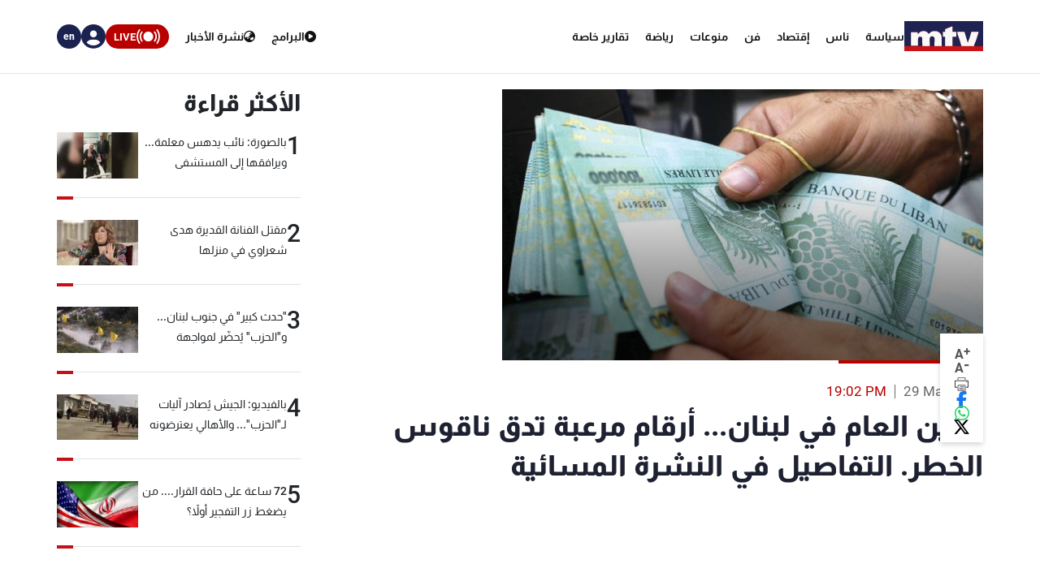

--- FILE ---
content_type: text/html; charset=utf-8
request_url: https://www.mtv.com.lb/News/Articles/912712/%D8%A7%D9%84%D8%AF%D9%8A%D9%86-%D8%A7%D9%84%D8%B9%D8%A7%D9%85-%D9%81%D9%8A-%D9%84%D8%A8%D9%86%D8%A7%D9%86-%D8%A3%D8%B1%D9%82%D8%A7%D9%85-%D9%85%D8%B1%D8%B9%D8%A8%D8%A9-%D8%AA%D8%AF%D9%82-%D9%86%D8%A7%D9%82%D9%88%D8%B3-%D8%A7%D9%84%D8%AE%D8%B7%D8%B1-%D8%A7%D9%84%D8%AA%D9%81%D8%A7%D8%B5%D9%8A%D9%84-%D9%81%D9%8A-%D8%A7%D9%84%D9%86%D8%B4%D8%B1%D8%A9-%D8%A7%D9%84%D9%85%D8%B3%D8%A7%D8%A6%D9%8A%D8%A9
body_size: 12197
content:

<!DOCTYPE html>
<html lang="en">

<head>
    <meta charset="utf-8">
    <meta content="width=device-width, initial-scale=1.0,maximum-scale=5,user-scalable=yes" name="viewport">
    <meta name="description" content="MTV Lebanon" />
    <!-- DNS prefetch and preconnect for critical resources -->
    <link rel="preconnect" href="https://imagescdn.mtv.com.lb" crossorigin>
    <link rel="preconnect" href="https://cdn.jsdelivr.net" crossorigin>
    <link rel="preconnect" href="https://unpkg.com" crossorigin>
    <link rel="preconnect" href="https://securepubads.g.doubleclick.net" crossorigin>
    <link rel="preconnect" href="https://www.googletagmanager.com" crossorigin>
    <link rel="dns-prefetch" href="https://fonts.googleapis.com">
    <link rel="dns-prefetch" href="https://connect.facebook.net">

    <link rel="canonical" href="https://www.mtv.com.lb/news/912712" />
        <link rel="amphtml" href="https://www.mtv.com.lb/amp/details/912712" />
    <meta itemprop="name" content="&#x627;&#x644;&#x62F;&#x64A;&#x646; &#x627;&#x644;&#x639;&#x627;&#x645; &#x641;&#x64A; &#x644;&#x628;&#x646;&#x627;&#x646;... &#x623;&#x631;&#x642;&#x627;&#x645; &#x645;&#x631;&#x639;&#x628;&#x629; &#x62A;&#x62F;&#x642; &#x646;&#x627;&#x642;&#x648;&#x633; &#x627;&#x644;&#x62E;&#x637;&#x631;. &#x627;&#x644;&#x62A;&#x641;&#x627;&#x635;&#x64A;&#x644; &#x641;&#x64A; &#x627;&#x644;&#x646;&#x634;&#x631;&#x629; &#x627;&#x644;&#x645;&#x633;&#x627;&#x626;&#x64A;&#x629;" />
    <meta itemprop="description" content="&#x627;&#x644;&#x62F;&#x64A;&#x646; &#x627;&#x644;&#x639;&#x627;&#x645; &#x641;&#x64A; &#x644;&#x628;&#x646;&#x627;&#x646;... &#x623;&#x631;&#x642;&#x627;&#x645; &#x645;&#x631;&#x639;&#x628;&#x629; &#x62A;&#x62F;&#x642; &#x646;&#x627;&#x642;&#x648;&#x633; &#x627;&#x644;&#x62E;&#x637;&#x631;. &#x627;&#x644;&#x62A;&#x641;&#x627;&#x635;&#x64A;&#x644; &#x641;&#x64A; &#x627;&#x644;&#x646;&#x634;&#x631;&#x629; &#x627;&#x644;&#x645;&#x633;&#x627;&#x626;&#x64A;&#x629;" />
    <meta itemprop="image" content="https://imagescdn.mtv.com.lb/articles/190329070247979~Money-Lebanese1.jpg?width=384&amp;height=216&amp;quality=70" />


    <meta property="og:url" content="https://www.mtv.com.lb/News/Articles/912712/%D8%A7%D9%84%D8%AF%D9%8A%D9%86-%D8%A7%D9%84%D8%B9%D8%A7%D9%85-%D9%81%D9%8A-%D9%84%D8%A8%D9%86%D8%A7%D9%86-%D8%A3%D8%B1%D9%82%D8%A7%D9%85-%D9%85%D8%B1%D8%B9%D8%A8%D8%A9-%D8%AA%D8%AF%D9%82-%D9%86%D8%A7%D9%82%D9%88%D8%B3-%D8%A7%D9%84%D8%AE%D8%B7%D8%B1-%D8%A7%D9%84%D8%AA%D9%81%D8%A7%D8%B5%D9%8A%D9%84-%D9%81%D9%8A-%D8%A7%D9%84%D9%86%D8%B4%D8%B1%D8%A9-%D8%A7%D9%84%D9%85%D8%B3%D8%A7%D8%A6%D9%8A%D8%A9" />
    <meta property="og:title" content="&#x627;&#x644;&#x62F;&#x64A;&#x646; &#x627;&#x644;&#x639;&#x627;&#x645; &#x641;&#x64A; &#x644;&#x628;&#x646;&#x627;&#x646;... &#x623;&#x631;&#x642;&#x627;&#x645; &#x645;&#x631;&#x639;&#x628;&#x629; &#x62A;&#x62F;&#x642; &#x646;&#x627;&#x642;&#x648;&#x633; &#x627;&#x644;&#x62E;&#x637;&#x631;. &#x627;&#x644;&#x62A;&#x641;&#x627;&#x635;&#x64A;&#x644; &#x641;&#x64A; &#x627;&#x644;&#x646;&#x634;&#x631;&#x629; &#x627;&#x644;&#x645;&#x633;&#x627;&#x626;&#x64A;&#x629;" />
    <meta property="og:description" content="&#x627;&#x644;&#x62F;&#x64A;&#x646; &#x627;&#x644;&#x639;&#x627;&#x645; &#x641;&#x64A; &#x644;&#x628;&#x646;&#x627;&#x646;... &#x623;&#x631;&#x642;&#x627;&#x645; &#x645;&#x631;&#x639;&#x628;&#x629; &#x62A;&#x62F;&#x642; &#x646;&#x627;&#x642;&#x648;&#x633; &#x627;&#x644;&#x62E;&#x637;&#x631;. &#x627;&#x644;&#x62A;&#x641;&#x627;&#x635;&#x64A;&#x644; &#x641;&#x64A; &#x627;&#x644;&#x646;&#x634;&#x631;&#x629; &#x627;&#x644;&#x645;&#x633;&#x627;&#x626;&#x64A;&#x629;" />
    <meta property="og:image" content="https://imagescdn.mtv.com.lb/articles/190329070247979~Money-Lebanese1.jpg?width=384&amp;height=216&amp;quality=70" />
    <meta property="og:image:width" content="1200" />
    <meta property="og:image:height" content="630" />
    <meta property="og:image:type" content="image/jpeg" />
    <meta property="og:site_name" content="MTV Lebanon" />
    <meta property="og:type" content="article" />

    <meta name="twitter:card" content="summary">
    <meta name="twitter:site" content="@mtvlebanonnews" />
    <meta name="twitter:title" content="&#x627;&#x644;&#x62F;&#x64A;&#x646; &#x627;&#x644;&#x639;&#x627;&#x645; &#x641;&#x64A; &#x644;&#x628;&#x646;&#x627;&#x646;... &#x623;&#x631;&#x642;&#x627;&#x645; &#x645;&#x631;&#x639;&#x628;&#x629; &#x62A;&#x62F;&#x642; &#x646;&#x627;&#x642;&#x648;&#x633; &#x627;&#x644;&#x62E;&#x637;&#x631;. &#x627;&#x644;&#x62A;&#x641;&#x627;&#x635;&#x64A;&#x644; &#x641;&#x64A; &#x627;&#x644;&#x646;&#x634;&#x631;&#x629; &#x627;&#x644;&#x645;&#x633;&#x627;&#x626;&#x64A;&#x629;">
    <meta name="twitter:description" content="&#x627;&#x644;&#x62F;&#x64A;&#x646; &#x627;&#x644;&#x639;&#x627;&#x645; &#x641;&#x64A; &#x644;&#x628;&#x646;&#x627;&#x646;... &#x623;&#x631;&#x642;&#x627;&#x645; &#x645;&#x631;&#x639;&#x628;&#x629; &#x62A;&#x62F;&#x642; &#x646;&#x627;&#x642;&#x648;&#x633; &#x627;&#x644;&#x62E;&#x637;&#x631;. &#x627;&#x644;&#x62A;&#x641;&#x627;&#x635;&#x64A;&#x644; &#x641;&#x64A; &#x627;&#x644;&#x646;&#x634;&#x631;&#x629; &#x627;&#x644;&#x645;&#x633;&#x627;&#x626;&#x64A;&#x629;">
    <meta name="twitter:image" content="https://imagescdn.mtv.com.lb/articles/190329070247979~Money-Lebanese1.jpg?width=384&amp;height=216&amp;quality=70">
    <!-- Favicons -->
    <!-- Preload Font Awesome Fonts -->
    <link rel="preload" href="/lib/fa/fonts/fa-brands-400.woff2" as="font" crossorigin />
    <link rel="preload" href="/lib/fa/fonts/fa-regular-400.woff2" as="font" crossorigin />
    <link rel="preload" href="/lib/fa/fonts/fa-solid-900.woff2" as="font" crossorigin />
    <link rel="preload" href="/lib/fa/fonts/fa-v4compatibility.woff2" as="font" crossorigin />

    <!-- Preload Google Fonts -->
    <link rel="preload" href="https://fonts.googleapis.com/css?family=Open+Sans:300,300i,400,400i,600,600i,700,700i|Jost:300,300i,400,400i,500,500i,600,600i,700,700i|Poppins:300,300i,400,400i,500,500i,600,600i,700,700i" as="style" crossorigin />

    <!-- Preload Vendor CSS Files -->

    <link rel="preload" href="https://cdn.jsdelivr.net/npm/swiper@11/swiper-bundle.min.css" as="style" crossorigin="anonymous" onload="this.rel='stylesheet'" />
    <noscript b-4fwoskzqh8>
        <link rel="stylesheet" href="https://cdn.jsdelivr.net/npm/swiper@11/swiper-bundle.min.css" crossorigin="anonymous" />
    </noscript>

    <!-- intl-tel-input -->
    <link rel="preload" href="https://cdn.jsdelivr.net/npm/intl-tel-input@19.2.15/build/css/intlTelInput.css" as="style" crossorigin="anonymous" onload="this.rel='stylesheet'" />
    <noscript b-4fwoskzqh8>
        <link rel="stylesheet" href="https://cdn.jsdelivr.net/npm/intl-tel-input@19.2.15/build/css/intlTelInput.css" crossorigin="anonymous" />
    </noscript>
    <link rel="icon" type="image/x-icon" href="/favicon.ico">

    <!-- Template Main CSS File -->
    <title>&#x627;&#x644;&#x62F;&#x64A;&#x646; &#x627;&#x644;&#x639;&#x627;&#x645; &#x641;&#x64A; &#x644;&#x628;&#x646;&#x627;&#x646;... &#x623;&#x631;&#x642;&#x627;&#x645; &#x645;&#x631;&#x639;&#x628;&#x629; &#x62A;&#x62F;&#x642; &#x646;&#x627;&#x642;&#x648;&#x633; &#x627;&#x644;&#x62E;&#x637;&#x631;. &#x627;&#x644;&#x62A;&#x641;&#x627;&#x635;&#x64A;&#x644; &#x641;&#x64A; &#x627;&#x644;&#x646;&#x634;&#x631;&#x629; &#x627;&#x644;&#x645;&#x633;&#x627;&#x626;&#x64A;&#x629; - MTV Lebanon</title>

    <!-- Critical JavaScript - Load with high priority -->
    <script async src="https://securepubads.g.doubleclick.net/tag/js/gpt.js"></script>
    <script defer src="/lib/jquery/dist/jquery.min.js"></script>

    <script defer>
        window.googletag = window.googletag || { cmd: [] };
        googletag.cmd.push(function () {
            googletag.defineSlot('/12654333/MTV_2024_Desktop_MobileSite_Leaderboard_Sticky', [[320, 100], [320, 50]], 'div-gpt-ad-1721807700888-0').addService(googletag.pubads());
            googletag.defineSlot('/12654333/MTV_2024_Desktop_Leaderboard', [[970, 90], [728, 90]], 'div-gpt-ad-1721807735725-0').addService(googletag.pubads());
            googletag.defineSlot('/12654333/MTV_2024_Desktop_MobileSite_Leaderboard', [[320, 50], [320, 100]], 'div-gpt-ad-1721808699304-0').addService(googletag.pubads());
            googletag.defineSlot('/12654333/MTV_2024_Desktop_Leaderboard2', [728, 90], 'div-gpt-ad-1721808669715-0').addService(googletag.pubads());
            googletag.defineSlot('/12654333/MTV_2024_Desktop_MPU_Floating', [300, 250], 'div-gpt-ad-1721807670347-0').addService(googletag.pubads());
            googletag.defineSlot('/12654333/MTV_2024__LIVE', [728, 90], 'div-gpt-ad-1724752775830-0').addService(googletag.pubads());
            googletag.defineSlot('/12654333/MTV_2024_Live_Mobile', [320, 50], 'div-gpt-ad-1724752860482-0').addService(googletag.pubads());
            googletag.defineSlot('/12654333/MTV_2024_Newscast_MPU', [[300, 250], [300, 600]], 'div-gpt-ad-1724752914841-0').addService(googletag.pubads());
            googletag.defineSlot('/12654333/MTV_2024_Desktop_Categories', [[300, 600], [300, 250]], 'div-gpt-ad-1727699858490-0').addService(googletag.pubads());
            googletag.defineSlot('/12654333/MTV_Schedule_MPU', [[300, 250], [300, 600]], 'div-gpt-ad-1732119251182-0').addService(googletag.pubads());
            googletag.pubads().enableSingleRequest();
            googletag.pubads().collapseEmptyDivs();
            googletag.enableServices();
        });
    </script>
    <link rel="preload" href="/bundle/styles.css?v=akW21dEzN6CIPkTiOsC8GuIbfxY" as="style" />
    <link rel="stylesheet" href="/bundle/styles.css?v=akW21dEzN6CIPkTiOsC8GuIbfxY" />
    <link rel="stylesheet" href="/bundle/vendor.css?v=uWfyBVB6PC9EIQwtwrX_Z3a8tq0" media="print" onload="this.media='all'">
    <!-- Google Tag Manager -->
    <script defer>
        (function (w, d, s, l, i) {
            w[l] = w[l] || []; w[l].push({
                'gtm.start':
                    new Date().getTime(), event: 'gtm.js'
            }); var f = d.getElementsByTagName(s)[0],
                j = d.createElement(s), dl = l != 'dataLayer' ? '&l=' + l : ''; j.async = true; j.src =
                    'https://www.googletagmanager.com/gtm.js?id=' + i + dl; f.parentNode.insertBefore(j, f);
        })(window, document, 'script', 'dataLayer', 'GTM-T5VGD2D');</script>
    <!-- End Google Tag Manager -->

    <!-- Preload critical JavaScript resources -->
    <link rel="preload" href="https://unpkg.com/vue@3/dist/vue.global.prod.js" as="script" crossorigin />
    <link rel="preload" href="https://cdn.jsdelivr.net/npm/swiper@11/swiper-bundle.min.js" as="script" crossorigin />
    
    <!-- Template Main JS File - Load video scripts only when needed -->
    <script defer src="//imasdk.googleapis.com/js/sdkloader/ima3.js"></script>

    <script defer src="/lib/videojs/video.min.js"></script>
    <script defer src="/lib/videojs/plugins/videojs-contrib-ads.min.js"></script>
    <script defer src="/lib/videojs/plugins/videojs.ima.js"></script>
    <script defer src="/lib/videojs/nuevo.min.js"></script>
    <script defer src="/lib/videojs/plugins/videojs.thumbnails.js"></script>
    <script defer src="/lib/videojs/plugins/videojs.hotkeys.min.js"></script>

    <script defer src="https://unpkg.com/vue@3/dist/vue.global.prod.js" crossorigin="anonymous"></script>

    <script defer src="https://cdn.jsdelivr.net/npm/swiper@11/swiper-bundle.min.js" crossorigin="anonymous"></script>
    <script defer src="https://cdn.jsdelivr.net/npm/axios/dist/axios.min.js" crossorigin="anonymous"></script>

    <script defer src="https://cdn.jsdelivr.net/npm/intl-tel-input@19.2.15/build/js/intlTelInput.min.js" crossorigin="anonymous"></script>

</head>

<body class="">
    <div b-4fwoskzqh8 id="fb-root"></div>

    <!-- Google Tag Manager (noscript) -->
    <noscript b-4fwoskzqh8>
        <iframe b-4fwoskzqh8 src="https://www.googletagmanager.com/ns.html?id=GTM-T5VGD2D" height="0" width="0"
                style="display:none;visibility:hidden"></iframe>
    </noscript>
    <!-- End Google Tag Manager (noscript) -->
        <header b-4fwoskzqh8 class="">
            
<nav class="header" id="news-header">
    <div class="header-wrapper section-content">
        <div class="start-section">
            <div class="logo">
                <a href="/">
                    <img alt="Logo" src="/images/header/mtv-logo.svg" />
                </a>
            </div>
            <ul class="nav-items">
                    <li class="nav-item">
                        <a href="/news/&#x633;&#x64A;&#x627;&#x633;&#x629;" class="text">
                            &#x633;&#x64A;&#x627;&#x633;&#x629;
                        </a>
                    </li>
                    <li class="nav-item">
                        <a href="/news/&#x646;&#x627;&#x633;" class="text">
                            &#x646;&#x627;&#x633;
                        </a>
                    </li>
                    <li class="nav-item">
                        <a href="/news/&#x625;&#x642;&#x62A;&#x635;&#x627;&#x62F;" class="text">
                            &#x625;&#x642;&#x62A;&#x635;&#x627;&#x62F;
                        </a>
                    </li>
                    <li class="nav-item">
                        <a href="/news/&#x641;&#x646;" class="text">
                            &#x641;&#x646;
                        </a>
                    </li>
                    <li class="nav-item">
                        <a href="/news/&#x645;&#x646;&#x648;&#x639;&#x627;&#x62A;" class="text">
                            &#x645;&#x646;&#x648;&#x639;&#x627;&#x62A;
                        </a>
                    </li>
                    <li class="nav-item">
                        <a href="/news/&#x631;&#x64A;&#x627;&#x636;&#x629;" class="text">
                            &#x631;&#x64A;&#x627;&#x636;&#x629;
                        </a>
                    </li>
                <li class="nav-item">
                    <div class="text">
                        <a href="/specialreports">
                            &#x62A;&#x642;&#x627;&#x631;&#x64A;&#x631; &#x62E;&#x627;&#x635;&#x629;
                        </a>
                    </div>
                </li>
            </ul>
        </div>
        <div class="end-section">
            <div class="pages-nav">
                <a href="/vod/ar" class="page vod">
                    <div class="icon-link">
                        <i class="fa-solid fa-play-circle"></i>
                    </div>
                    <div class="text">
                        <div>
                            &#x627;&#x644;&#x628;&#x631;&#x627;&#x645;&#x62C;
                        </div>
                    </div>
                </a>
                <a href="/newsbulletins" class="page news">
                    <i class="fa-solid fa-earth-asia"></i>
                    <div class="text">
                        &#x646;&#x634;&#x631;&#x629; &#x627;&#x644;&#x623;&#x62E;&#x628;&#x627;&#x631;
                    </div>
                </a>
                <div class="live">
                    <svg xmlns="http://www.w3.org/2000/svg" width="31" height="18" viewBox="0 0 26.951 16.769">
                        <path id="noun-live-3264191"
                            d="M73.365,105.782a.842.842,0,0,0-.7.349,13.478,13.478,0,0,0,0,16.078.845.845,0,0,0,1.355-1.008,11.77,11.77,0,0,1,0-14.063.842.842,0,0,0-.651-1.355Zm20.2,0a.842.842,0,0,0-.622,1.355,11.79,11.79,0,0,1,0,14.063.845.845,0,0,0,1.356,1.008,13.5,13.5,0,0,0,0-16.078.842.842,0,0,0-.734-.349Zm-17.4,2.481a.842.842,0,0,0-.689.373,9.751,9.751,0,0,0,0,11.067.842.842,0,1,0,1.385-.959,8.068,8.068,0,0,1,0-9.151.842.842,0,0,0-.7-1.331Zm14.593,0a.842.842,0,0,0-.666,1.331,8.049,8.049,0,0,1-.005,9.151h0a.842.842,0,1,0,1.385.959,9.72,9.72,0,0,0,0-11.067.842.842,0,0,0-.714-.373Zm-7.281.212a5.695,5.695,0,1,0,5.695,5.695A5.708,5.708,0,0,0,83.48,108.475Z"
                            transform="translate(-70.001 -105.78)" fill="#fff" />
                    </svg>

                    <div class="text">LIVE</div>
                    <div class="live-dropdown">
                        <a href="/vod/ar/live" aria-label="Watch Mtv live" class="live-item">
                            <div class="logo mtv-logo">
                                <img alt="MTV Logo" src="/images/header/logo-header.jpg">
                            </div>
                        </a>
                        <hr class="separator">
                        <a href="/OneTV/Live" aria-label="Watch One Tv Live" class="live-item">
                            <div class="logo">
                                <img alt="OneTV Logo" src="/images/header/onetv-logo.webp">
                            </div>
                        </a>
                        <hr class="separator">
                        <a href="/OneFM/Live" aria-label="Watch One Fm Live" class="live-item">
                            <div class="logo">
                                <img src="/images/header/onefm-logo-50x21.webp" width="50" height="21" alt="OneFM Logo">
                            </div>
                        </a>
                    </div>
                </div>
            </div>
            <div class="login-lang">
                <div class="login" id="newsHeaderAccount">
                    <i class="fa-solid fa-circle-user"></i>
                </div>
                <a href="/en/News/Articles/912712/&#x627;&#x644;&#x62F;&#x64A;&#x646;-&#x627;&#x644;&#x639;&#x627;&#x645;-&#x641;&#x64A;-&#x644;&#x628;&#x646;&#x627;&#x646;-&#x623;&#x631;&#x642;&#x627;&#x645;-&#x645;&#x631;&#x639;&#x628;&#x629;-&#x62A;&#x62F;&#x642;-&#x646;&#x627;&#x642;&#x648;&#x633;-&#x627;&#x644;&#x62E;&#x637;&#x631;-&#x627;&#x644;&#x62A;&#x641;&#x627;&#x635;&#x64A;&#x644;-&#x641;&#x64A;-&#x627;&#x644;&#x646;&#x634;&#x631;&#x629;-&#x627;&#x644;&#x645;&#x633;&#x627;&#x626;&#x64A;&#x629;" class="lang">
                    <div class="lang-text">en</div>
                </a>
            </div>
        </div>
    </div>
</nav>
<div class="bottom-menu-mobile top-menu-news-mobile">
    <div class="bottom-menu-wrapper">
        <div class="bottom-menu-content">
            <div class="bottom-menu-item bottom-menu-more" id="bottom-menu-more">
                <div class="icon more-icons">
                    <i class="fa-solid fa-xmark"></i>
                    <img src="/images/header/burger-menu.svg" alt="burger menu icon">
                </div>
            </div>
            <a href="/vod/ar" class="bottom-menu-item">
                <div class="icon">
                    <i class="fa-solid fa-circle-play"></i>
                </div>
                <div class="label">Programs</div>
            </a>
            <a href="/ar/newsbulletins" class="bottom-menu-item">
                <div class="icon">
                    <i class="fa-solid fa-earth-asia"></i>
                </div>
                <div class="label">Newscasts</div>
            </a>
            <div class="bottom-menu-item live-second" id="liveButton">
                <div class="icon">
                    <svg xmlns="http://www.w3.org/2000/svg" width="28" viewBox="0 0 26.951 16.769">
                        <path id="noun-live-3264191"
                            d="M73.365,105.782a.842.842,0,0,0-.7.349,13.478,13.478,0,0,0,0,16.078.845.845,0,0,0,1.355-1.008,11.77,11.77,0,0,1,0-14.063.842.842,0,0,0-.651-1.355Zm20.2,0a.842.842,0,0,0-.622,1.355,11.79,11.79,0,0,1,0,14.063.845.845,0,0,0,1.356,1.008,13.5,13.5,0,0,0,0-16.078.842.842,0,0,0-.734-.349Zm-17.4,2.481a.842.842,0,0,0-.689.373,9.751,9.751,0,0,0,0,11.067.842.842,0,1,0,1.385-.959,8.068,8.068,0,0,1,0-9.151.842.842,0,0,0-.7-1.331Zm14.593,0a.842.842,0,0,0-.666,1.331,8.049,8.049,0,0,1-.005,9.151h0a.842.842,0,1,0,1.385.959,9.72,9.72,0,0,0,0-11.067.842.842,0,0,0-.714-.373Zm-7.281.212a5.695,5.695,0,1,0,5.695,5.695A5.708,5.708,0,0,0,83.48,108.475Z"
                            transform="translate(-70.001 -105.78)" fill="#b90000" />
                    </svg>
                </div>
                <div class="label">Live</div>
                <div class="live-dropdown-second">
                    <a href="/vod/ar/live" class="live-item-second">
                        <div class="logo-second mtv-logo">
                            <img alt="MTV Logo" src="/images/header/mtv-logo.svg">
                        </div>
                    </a>
                    <hr class="separator">
                    <a href="/OneTV/Live" class="live-item-second">
                        <div class="logo-second">
                            <img alt="OneTV Logo" src="/images/header/onetv-logo.webp">
                        </div>
                    </a>
                    <hr class="separator">
                    <a href="/OneFM/Live" class="live-item-second">
                        <div class="logo-second">
                            <img src="/images/header/onefm-logo-50x21.webp" width="50" height="21" alt="OneFM Logo">
                        </div>
                    </a>
                </div>
            </div>
            <a href="/" class="bottom-menu-item bottom-menu-logo">
                <img alt="mtv logo" src="/images/header/mtv-logo.svg" />
            </a>
        </div>
    </div>
</div>

        </header>
        
            
<div id="registerPopup">
    <div class="vod-popup" v-if="isRegisterOpen" v-cloak>
        <div class="vod-popup-wrapper" v-cloak>
            <div class="subscribe-wrapper big-card" v-cloak>
                <div class="close-popup" v-on:click="closeRegister" v-cloak>
                    <i class="fa-solid fa-xmark" v-cloak></i>
                </div>
                <div class="popup-card" v-cloak>
                    <div class="episode-subscribe login-popup delete-card" v-cloak>
                        <h1 v-cloak>Welcome back</h1>
                        <div class="subscribe-card-right" v-cloak>
                            <form v-on:submit.prevent="register" ref="regForm" class="user-infos" v-cloak>
                                <div :class="{ 'popup-input': true, 'invalid': isNameInvalid && buttonClicked }" v-cloak>
                                    <input type="text" v-model="fullName" v-on:input="onNameInput" placeholder="Full name" v-cloak>
                                    <div class="invalid-message-notice">
                                        <p>{{ nameError }}</p>
                                    </div>
                                </div>

                                <div :class="{ 'popup-input': true, 'invalid': isPhoneInvalid && buttonClicked }" v-cloak>
                                    <input ref="phoneInput" type="tel" v-model="phoneNumber" v-on:input="onPhoneInput" v-on:keydown.enter.prevent="register" inputmode="numeric" v-on:Keypress="onlyNumber"
                                           id="ads-phone-input" placeholder="Phone Number" name="phone" required v-cloak>
                                    <div class="invalid-message-notice">
                                        <p>{{ phoneError }}</p>
                                    </div>
                                </div>

                                <div :class="{ 'popup-input': true, 'invalid': isEmailInvalid && buttonClicked }" v-cloak>
                                    <input type="text" v-model="email" placeholder="Email" v-on:input="onEmailInput" v-cloak>

                                    <div class="invalid-message-notice">
                                        <p>{{ emailError }}</p>
                                    </div>
                                </div>
                                <div :class="{ 'popup-input': true, 'invalid': isPasswordInvalid && buttonClicked }" v-cloak>
                                    <input :type="showPassword ? 'text' : 'password'" v-model="password" v-on:input="onPasswordInput" placeholder="Choose password" v-cloak>
                                    <i :class="['fa-solid',showPassword ? 'fa-eye-slash' : 'fa-eye' ]"
                                       v-on:click="showPassword = !showPassword"
                                       style="cursor: pointer;"></i>
                                    <div class="invalid-message-notice">
                                        <p>{{ passwordError }}</p>
                                    </div>
                                </div>
                                <div :class="{ 'popup-input': true, 'invalid': isConfirmPasswordInvalid && buttonClicked }" v-cloak>
                                    <input :type="showConfirmPassword ? 'text' : 'password'" v-model="confirmPassword" v-on:input="onConfirmPasswordInput" placeholder="Confirm password" v-cloak>
                                    <i :class="['fa-solid' ,showConfirmPassword  ? 'fa-eye-slash' : 'fa-eye']" v-on:click="showConfirmPassword = !showConfirmPassword" style="cursor: pointer;"></i>
                                    <div class="invalid-message-notice">
                                        <p>{{ confirmPasswordError }}</p>
                                    </div>
                                </div>
                                <div class="popup-input" v-cloak>
                                    <div :class="{'account-dropdown-container': true, 'invalid' : isAgeInvalid  && buttonClicked}" v-cloak>
                                        <select required v-model="age" v-on:change="onAgeChange" v-on:keydown.enter.prevent="register" v-cloak>
                                            <option value="3" disabled selected hidden v-cloak>Age</option>
                                                <option value="1" v-cloak>5-10</option>
                                                <option value="3" v-cloak>11-15</option>
                                                <option value="4" v-cloak>16-20</option>
                                                <option value="5" v-cloak>21-25</option>
                                                <option value="7" v-cloak>26-30</option>
                                                <option value="8" v-cloak>31-35</option>
                                                <option value="10" v-cloak>36-40</option>
                                                <option value="11" v-cloak>41-45</option>
                                                <option value="12" v-cloak>46-50</option>
                                                <option value="13" v-cloak>51-55</option>
                                                <option value="14" v-cloak>56-60</option>
                                                <option value="15" v-cloak>61-65</option>
                                                <option value="16" v-cloak>66-70</option>
                                                <option value="17" v-cloak>71-75</option>
                                        </select>
                                        <div class="invalid-message-notice">
                                            <p>{{ ageError }}</p>
                                        </div>
                                    </div>
                                    <div :class="{'account-dropdown-container': true, 'invalid' : isGenderInvalid && buttonClicked}" v-cloak>
                                        <select required v-model="gender" v-on:change="onGenderChange" v-on:keydown.enter.prevent="register" v-cloak>
                                            <option value="null" disabled selected hidden v-cloak>Gender</option>
                                            <option value="0" v-cloak>Male</option>
                                            <option value="1" v-cloak>Female</option>
                                        </select>
                                        <div class="invalid-message-notice">
                                            <p>{{ genderError }}</p>
                                        </div>
                                    </div>
                                </div>

                                <button type="submit" class="login-btn" v-on:click="register" :class="{ 'isLoading': isRegisterLoading }"
                                        v-cloak>
                                    <template v-if="!isRegisterLoading">
                                        <p>&#x62A;&#x633;&#x62C;&#x64A;&#x644; &#x627;&#x644;&#x62F;&#x62E;&#x648;&#x644;</p>
                                        <i class="fa-solid fa-play"></i>
                                    </template>
                                    <template v-else>
                                        <i class="fa-solid fa-spinner fa-spin"></i>
                                    </template>
                                </button>

                            </form>
                        </div>
                    </div>
                    <div class="go-subscribe go-login" v-cloak>
                        <div class="go-subscribe-wrapper" v-cloak>
                            <h5 v-cloak>Already have an account?</h5>
                            <h6 v-on:click="goLogin" v-cloak>Login now</h6>
                        </div>
                    </div>
                </div>
            </div>
        </div>
    </div>
</div>

<div id="loginPopup" v-cloak>
    <div class="vod-popup" v-show="isLoginOpen">
        <div class="vod-popup-wrapper">
            <div class="subscribe-wrapper">
                <div class="close-popup" v-on:click="closeLogin">
                    <i class="fa-solid fa-xmark"></i>
                </div>
                <div class="popup-card">
                    <div class="delete-card login-popup">
                        <h1>Welcome back</h1>
                        <div class="login-form">
                            <div :class="{'popup-input': true, 'invalid': isLoginEmailInvalid && loginButtonClicked}">
                                <input type="text" placeholder="Email or mobile" v-on:input="isLoginEmailInvalid = false"
                                       v-model="loginEmail" v-on:keyup.enter="focusPassword">
                                <div class="invalid-notice">
                                    <i class="fa-solid fa-triangle-exclamation"></i>
                                    <p>invalid</p>
                                </div>
                            </div>
                            <div :class="{'popup-input': true, 'invalid': isLoginPasswordInvalid && loginButtonClicked}">
                                <input :type="showLoginPassword ? 'text' : 'password'" class="signup-pass" placeholder="Password"
                                       v-on:input="isLoginPasswordInvalid = false" v-model="loginPass" v-on:keyup.enter="login" ref="passwordInput">
                                <i :class="['fa-solid', showLoginPassword ? 'fa-eye-slash' : 'fa-eye']"
                                   v-on:click.stop="showLoginPassword = !showLoginPassword"
                                   style="cursor: pointer;"></i>
                                <div class="invalid-notice add-right-space">
                                    <i class="fa-solid fa-triangle-exclamation"></i>
                                    <p>invalid</p>
                                </div>
                            </div>
                            <p v-if="loginErrorMessage" class="login-error">
                                <i class="fa-solid fa-triangle-exclamation"></i>
                                {{ loginErrorMessage }}
                            </p>
                            <button :class="{'login-btn': true, 'isLoading': isLoading }" v-on:click="login">
                                <template v-if="!isLoading">
                                    <p>Login</p>
                                    <i class="fa-solid fa-play"></i>
                                </template>
                                <template v-else>
                                    <i class="fa-solid fa-spinner fa-spin"></i>
                                </template>
                            </button>
                            <div v-if="!isAppleLoading" id="appleid-signin" style="height:50px; width: 100%;"
                                 data-color="black" data-border="true" data-type="sign in" v-on:click="onClickAppleLogin">
                            </div>
                            <div v-if="isAppleLoading" class="apple-loading-button">
                                <i class="fa-solid fa-spinner fa-spin"></i>
                            </div>
                            <button v-if="!isFacebookLoading" class="facebook-login" v-on:click="onClickFacebookLogin">
                                <i class="fa-brands fa-facebook"></i>
                                <p>Continue with Facebook</p>
                            </button>
                            <div v-if="isFacebookLoading" class="spinner spinner-black"></div>

                            <p class="forgot-pass" v-on:click="gotResetPassword">Forgot password?</p>
                        </div>
                    </div>
                    <div class="go-subscribe">
                        <div class="go-subscribe-wrapper">
                            <h5>Don't have an account?</h5>
                            <h6 v-on:click="goRegister">register now</h6>
                        </div>
                    </div>
                </div>
            </div>
        </div>
    </div>
</div>

<div id="subscribePopup" v-cloak>
    <div class="vod-popup" v-if="isSubscribeOpen || false">
        <div class="vod-popup-wrapper">
            <div class="subscribe-wrapper big-card">
                <div class="close-popup" v-on:click="closeSubscribe">
                    <i class="fa-solid fa-xmark"></i>
                </div>
                <div class="popup-card" id="askSubscribe">
                    <div v-if="showAlreadySubscribed" class="already-subscribed-message" style="text-align: center; padding: 40px;">
                        <i class="fa-solid fa-check-circle" style="font-size: 48px; color: #4CAF50; margin-bottom: 20px;"></i>
                        <h2 style="margin-bottom: 15px;">You're Already Subscribed!</h2>
                        <p style="margin-bottom: 25px; color: #666;">It looks like your subscription is active. Please refresh the page to access your content.</p>
                        <button v-on:click="refreshPage" class="btn-subscribe" style="padding: 12px 30px; font-size: 16px;">
                            <i class="fa-solid fa-refresh"></i> Refresh Page
                        </button>
                    </div>
                    <div v-if="!isLoaded && !showAlreadySubscribed" class="subscribe-loading">
                        <i class="fa-solid fa-spinner fa-spin fa-2x"></i>
                    </div>
                    <div v-show="isLoaded && !showAlreadySubscribed" class="episode-subscribe" v-cloak>
                        <div class="subscribe-card-left">
                            <h1>Subscribe to watch premium content</h1>
                            <div class="payment-form">
                                <div class="promo-code">
                                    <input name="promoCode" v-model="promoCode" type="text" placeholder="Promo code">
                                    <button v-on:click="onClickApplyPromoCode" class="apply-promo">Apply</button>
                                </div>
                                <p v-if="promoCodeError" class="error-message" v-cloak>{{ promoCodeError }}</p>
                                <div class="payment-methods">
                                    <div class="payment-method chosen" v-on:click="selectPaymentMethod('card')">
                                        <i class="fa-solid fa-credit-card"></i>
                                        <h6>Card</h6>
                                    </div>
                                    <div class="payment-method" v-on:click="selectPaymentMethod('paypal')" data-nosnippet>
                                        <img src="/images/vodPopup/paypal.png" alt="paypal">
                                    </div>
                                    <div class="payment-method" v-on:click="selectPaymentMethod('apple')"
                                         v-show="canMakePayment.applePay">
                                        <i class="fa-brands fa-apple-pay"></i>
                                    </div>
                                    <div class="payment-method" v-on:click="selectPaymentMethod('google')"
                                         v-show="canMakePayment.googlePay">
                                    <img src="/images/vodPopup/mtv-logo.png" alt="mtv logo" style="display: none;">
                                        <img src="/images/vodPopup/google-pay.png" alt="google pay">
                                    </div>
                                </div>
                                <div class="consent" :class="{ 'highlight-required': showConsentRequired }">
                                    <input type="checkbox" v-model="consent" id="consent">
                                    <label for="consent">
                                        <span></span>
                                        I confirm that the subscription frees are non-refundable and will
                                        be automatically deducted from my account
                                    </label>
                                </div>
                            </div>
                        </div>
                        <div class="subscribe-card-right">
                            <div class="plan-card">
                                <div class="plan-header">
                                    <div class="plan-header-wrapper">
                                        <h4 class="selected-plan" v-on:click="onChangeCycle('yearly')">Yearly (-10%)</h4>
                                        <h4 v-on:click="onChangeCycle('monthly')">Monthly</h4>
                                    </div>
                                    <span class="selected-plan-bg"></span>
                                </div>
                                <div class="monthly-price" v-cloak>
                                    <div class="price-container" v-cloak>
                                        <h1 :class="discountedPrice != null ? 'discounted' : ''" v-cloak>
                                            {{ planPrice }}
                                        </h1>
                                        <span v-if="discountedPrice != null" v-cloak>{{ discountedPrice }}</span>
                                        <h6 v-cloak>$</h6>
                                    </div>
                                </div>
                                <button :class="{'subscribe': true, 'isLoading': isSubscribeLoading }" v-on:click="onClickSubscribe" v-on:click.prevent="checkConsent">
                                    <template v-if="!isSubscribeLoading">
                                        <p>Pay and Subscribe</p>
                                    </template>
                                    <template v-else>
                                        <i class="fa-solid fa-spinner fa-spin"></i>
                                    </template>
                                </button>
                            </div>
                        </div>
                    </div>
                </div>
            </div>
        </div>
    </div>
</div>


<div id="emailVerified" v-cloak>
    <div class="vod-popup" v-if="isEmailVerifiedOpen">
        <div class="vod-popup-wrapper">
            <div class="subscribe-wrapper">
                <div class="close-popup" v-on:click="closeVerified">
                    <i class="fa-solid fa-xmark"></i>
                </div>
                <div class="popup-card">
                    <div class="episode-subscribe verify-email">
                        <h1>Email Verified Successfully</h1>
                    </div>
                </div>
            </div>
        </div>
    </div>
</div>
<div id="verifyEmailPopup" v-cloak>
    <div class="vod-popup" v-if="isVerifyOpen">
        <div class="vod-popup-wrapper">
            <div class="subscribe-wrapper">
                <div class="close-popup" v-on:click="closeVerify">
                    <i class="fa-solid fa-xmark"></i>
                </div>
                <div class="popup-card">
                    <div class="episode-subscribe verify-email">
                        <h1>Please verify your email</h1>
                        <p>An email was sent to your inbox</p>
                        <button>Did not receive an email? Send new link</button>
                    </div>
                </div>
            </div>
        </div>
    </div>
</div>

<div id="forgotPasswordPopup" v-cloak>
    <div class="vod-popup" v-if="isForgotOpen">
        <div class="vod-popup-wrapper">
            <div class="subscribe-wrapper">
                <div class="close-popup" v-on:click="closeForgot">
                    <i class="fa-solid fa-xmark"></i>
                </div>
                <div class="popup-card">
                    <div class="delete-card payment-popup">
                        <div class="reset-pass-left">
                            <h1>Reset your password</h1>
                            <p>Enter your email</p>
                        </div>
                        <div class="login-form">

                            <div :class="{ 'popup-input': true, 'invalid': isEmailInvalid }" v-cloak>
                                <input type="text" v-model="email" placeholder="Email" v-on:input="onEmailInput" v-on:keydown.enter="resetPassword" style="padding-right: 0;" v-cloak>

                                <div class="invalid-message-notice">
                                    <p>{{ emailError }}</p>
                                </div>
                            </div>
                            <button class="login-btn" v-on:click="resetPassword">
                                <p v-if="!isLoading">Send code</p>
                                <i v-if="isLoading" class="fa fa-spinner fa-spin"></i>
                            </button>
                        </div>
                    </div>
                </div>
            </div>
        </div>
    </div>
</div>

<div id="checkEmailPopup" v-cloak>
    <div class="vod-popup" v-if="isCheckEmailOpen">
        <div class="vod-popup-wrapper">
            <div class="subscribe-wrapper">
                <div class="close-popup" v-on:click="closeCheckEmail">
                    <i class="fa-solid fa-xmark"></i>
                </div>
                <div class="popup-card">
                    <div class="delete-card payment-popup">
                        <div class="reset-pass-left">
                            <h1>Check your inbox</h1>
                            <p>An email with a reset link was sent to your mailbox.</p>
                        </div>
                    </div>
                </div>
            </div>
        </div>
    </div>
</div>

<div id="newPasswordPopup" v-cloak>
    <div class="vod-popup" v-if="isNewPasswordOpen">
        <div class="vod-popup-wrapper">
            <div class="subscribe-wrapper">
                <div class="close-popup" v-on:click="closeNewPass">
                    <i class="fa-solid fa-xmark"></i>
                </div>
                <div class="popup-card">
                    <div class="delete-card payment-popup">
                        <div class="reset-pass-left">
                            <h1>Check your inbox</h1>
                            <p>An email with a reset code was sent to your mailbox, enter it and select your new password</p>
                        </div>
                        <div class="login-form">
                            <div :class="{ 'popup-input': true, 'invalid': isCodeInvalid && buttonClicked }" style="margin-bottom: 40px;">
                                <input type="text" v-model="code" placeholder="Code" v-on:keydown.enter="$refs.passwordInput.focus()" style="padding-right:0">
                                <div class="invalid-message-notice">
                                    <p>{{ codeError }}</p>
                                </div>
                            </div>
                            <div :class="{ 'popup-input': true, 'invalid': isPasswordInvalid && buttonClicked }" style="margin-bottom: 20px;" v-cloak>
                                <input :type="showPassword ? 'text' : 'password'" v-model="password" v-on:input="onPasswordInput" ref="passwordInput" v-on:keydown.enter="$refs.confirmPasswordInput.focus()" placeholder="Choose a new password" v-cloak>
                                <i :class="['fa-solid',showPassword ? 'fa-eye-slash' : 'fa-eye' ]"
                                   v-on:click="showPassword = !showPassword"
                                   style="cursor: pointer;"></i>
                                <div class="invalid-message-notice">
                                    <p>{{ passwordError }}</p>
                                </div>
                            </div>
                            <div :class="{ 'popup-input': true, 'invalid': isConfirmPasswordInvalid && buttonClicked }" v-cloak>
                                <input :type="showConfirmPassword ? 'text' : 'password'" v-model="confirmPassword" v-on:input="onConfirmPasswordInput" ref="confirmPasswordInput" v-on:keydown.enter="resetPassword" placeholder="Confirm new password" v-cloak>
                                <i :class="['fa-solid' ,showConfirmPassword  ? 'fa-eye-slash' : 'fa-eye']" v-on:click="showConfirmPassword = !showConfirmPassword" style="cursor: pointer;"></i>
                                <div class="invalid-message-notice">
                                    <p>{{ confirmPasswordError }}</p>
                                </div>
                            </div>
                            <button class="login-btn" v-on:click="resetPassword">
                                <p v-if="!isLoading">&#x62A;&#x63A;&#x64A;&#x64A;&#x631; &#x643;&#x644;&#x645;&#x629; &#x627;&#x644;&#x645;&#x631;&#x648;&#x631;</p>
                                <i class="fa fa-spinner fa-spin" v-if="isLoading"></i>
                            </button>
                        </div>
                    </div>
                </div>
            </div>
        </div>
    </div>
</div>

<div id="resetPasswordSuccessPopup" v-cloak>
    <div class="vod-popup" v-if="resetSuccessOpen">
        <div class="vod-popup-wrapper">
            <div class="subscribe-wrapper">
                <div class="close-popup" v-on:click="closeResetSuccess">
                    <i class="fa-solid fa-xmark"></i>
                </div>
                <div class="popup-card">
                    <div class="delete-card payment-popup">
                        <h1>Password reset successfully</h1>
                        <button v-on:click="goToLogin" class="login-btn">
                            <p>Login</p>
                        </button>
                    </div>
                </div>
            </div>
        </div>
    </div>
</div>

        
    <div b-4fwoskzqh8 class="body">
        <div b-4fwoskzqh8 id="backdrop"></div>
        <link rel="preload" as="image" fetchpriority="high" href="https://imagescdn.mtv.com.lb/articles/190329070247979~Money-Lebanese1.jpg?width=768&amp;quality=90" imagesrcset="https://imagescdn.mtv.com.lb/articles/190329070247979~Money-Lebanese1.jpg?width=480&amp;quality=80 480w, https://imagescdn.mtv.com.lb/articles/190329070247979~Money-Lebanese1.jpg?width=768&amp;quality=90 768w, https://imagescdn.mtv.com.lb/articles/190329070247979~Money-Lebanese1.jpg?width=1920&amp;quality=90 1280w" imagesizes="(max-width: 768px) 100vw, 768px" />
<!-- Preload critical fonts -->
<link rel="preload" href="https://fonts.googleapis.com/css2?family=Open+Sans:wght@400;600;700&display=swap" as="style" onload="this.onload=null;this.rel='stylesheet'" />
<noscript><link rel="stylesheet" href="https://fonts.googleapis.com/css2?family=Open+Sans:wght@400;600;700&display=swap" /></noscript>

<div class="articles template-2" id="articleParams" articleId="912712" articleTitle="&#x627;&#x644;&#x62F;&#x64A;&#x646; &#x627;&#x644;&#x639;&#x627;&#x645; &#x641;&#x64A; &#x644;&#x628;&#x646;&#x627;&#x646;... &#x623;&#x631;&#x642;&#x627;&#x645; &#x645;&#x631;&#x639;&#x628;&#x629; &#x62A;&#x62F;&#x642; &#x646;&#x627;&#x642;&#x648;&#x633; &#x627;&#x644;&#x62E;&#x637;&#x631;. &#x627;&#x644;&#x62A;&#x641;&#x627;&#x635;&#x64A;&#x644; &#x641;&#x64A; &#x627;&#x644;&#x646;&#x634;&#x631;&#x629; &#x627;&#x644;&#x645;&#x633;&#x627;&#x626;&#x64A;&#x629;">
    <div class="articles-wrapper">

        <section class="articles-header ">

                    <div class="articles-header-image" id="articleImage">
                        <picture>
                            <source media="(max-width: 480px)" srcset="https://imagescdn.mtv.com.lb/articles/190329070247979~Money-Lebanese1.jpg?width=480&amp;quality=80" />
                            <source media="(max-width: 768px)" srcset="https://imagescdn.mtv.com.lb/articles/190329070247979~Money-Lebanese1.jpg?width=768&amp;quality=90" />
                            <img src="https://imagescdn.mtv.com.lb/articles/190329070247979~Money-Lebanese1.jpg?width=768&amp;quality=90"
                                 srcset="https://imagescdn.mtv.com.lb/articles/190329070247979~Money-Lebanese1.jpg?width=480&amp;quality=80 480w, https://imagescdn.mtv.com.lb/articles/190329070247979~Money-Lebanese1.jpg?width=768&amp;quality=90 768w, https://imagescdn.mtv.com.lb/articles/190329070247979~Money-Lebanese1.jpg?width=1920&amp;quality=90 1280w"
                                 sizes="(max-width: 768px) 100vw, (max-width: 1280px) 100vw, 1280px"
                                 alt="&#x627;&#x644;&#x62F;&#x64A;&#x646; &#x627;&#x644;&#x639;&#x627;&#x645; &#x641;&#x64A; &#x644;&#x628;&#x646;&#x627;&#x646;... &#x623;&#x631;&#x642;&#x627;&#x645; &#x645;&#x631;&#x639;&#x628;&#x629; &#x62A;&#x62F;&#x642; &#x646;&#x627;&#x642;&#x648;&#x633; &#x627;&#x644;&#x62E;&#x637;&#x631;. &#x627;&#x644;&#x62A;&#x641;&#x627;&#x635;&#x64A;&#x644; &#x641;&#x64A; &#x627;&#x644;&#x646;&#x634;&#x631;&#x629; &#x627;&#x644;&#x645;&#x633;&#x627;&#x626;&#x64A;&#x629;"

                                 loading="eager"
                                 fetchpriority="high"
                                 decoding="async"
                                 class="swiper-zoom-target" />
                        </picture>
                        <div class="articles-header-gradient-overlay"></div>
                    </div>

        </section>
        <section class="bigger-screen-container">
            <div class="container-wrapper">
                <div class="title-content-container">
                    <section class="social-media-container">
                            <div class="articles-social-media-links">
                                <div class="adjust-font-container">
                                    <div class="articles-social-media-link" id="incrementFontSize">
                                        <div class="media-button articles-a">
                                            <h6>A</h6>
                                            <p>+</p>
                                        </div>
                                    </div>
                                    <div class="articles-social-media-link" id="decrementFontSize">
                                        <div class="media-button articles-a">
                                            <h6>A</h6>
                                            <p class="articles-a-">-</p>
                                        </div>
                                    </div>
                                </div>
                                <a href="#" class="articles-social-media-link share" id="printArticle">
                                    <img src="/images/home/printer.svg" alt="Printer Icon" />
                                </a>
                                <div class="articles-social-media-link facebook" link="https://www.mtv.com.lb/news/912712" id="shareFacebook">
                                    <i class="fa-brands fa-facebook-f"></i>
                                </div>
                                <div class="articles-social-media-link whatsapp" link="https://www.mtv.com.lb/news/912712" title="&#x627;&#x644;&#x62F;&#x64A;&#x646; &#x627;&#x644;&#x639;&#x627;&#x645; &#x641;&#x64A; &#x644;&#x628;&#x646;&#x627;&#x646;... &#x623;&#x631;&#x642;&#x627;&#x645; &#x645;&#x631;&#x639;&#x628;&#x629; &#x62A;&#x62F;&#x642; &#x646;&#x627;&#x642;&#x648;&#x633; &#x627;&#x644;&#x62E;&#x637;&#x631;. &#x627;&#x644;&#x62A;&#x641;&#x627;&#x635;&#x64A;&#x644; &#x641;&#x64A; &#x627;&#x644;&#x646;&#x634;&#x631;&#x629; &#x627;&#x644;&#x645;&#x633;&#x627;&#x626;&#x64A;&#x629;" id="shareWhatsapp">
                                    <i class="fa-brands fa-whatsapp"></i>
                                </div>
                                <div class="articles-social-media-link x-twitter" link="https://www.mtv.com.lb/news/912712" title="&#x627;&#x644;&#x62F;&#x64A;&#x646; &#x627;&#x644;&#x639;&#x627;&#x645; &#x641;&#x64A; &#x644;&#x628;&#x646;&#x627;&#x646;... &#x623;&#x631;&#x642;&#x627;&#x645; &#x645;&#x631;&#x639;&#x628;&#x629; &#x62A;&#x62F;&#x642; &#x646;&#x627;&#x642;&#x648;&#x633; &#x627;&#x644;&#x62E;&#x637;&#x631;. &#x627;&#x644;&#x62A;&#x641;&#x627;&#x635;&#x64A;&#x644; &#x641;&#x64A; &#x627;&#x644;&#x646;&#x634;&#x631;&#x629; &#x627;&#x644;&#x645;&#x633;&#x627;&#x626;&#x64A;&#x629;" id="shareTwitter">
                                    <i class="fa-brands fa-x-twitter"></i>
                                </div>
                            </div>

                    </section>
                    <section class="articles-header-title" id="title">
                        <div class="articles-header-date">
                            <span class="black">29 Mar 2019</span><span class="red">19:02 PM</span>

                        </div>
                        <div class="section-header">
                            <div class="section-header__title search-result-titles">
                                <div class="section-header-text" id="title article-title">
                                    &#x627;&#x644;&#x62F;&#x64A;&#x646; &#x627;&#x644;&#x639;&#x627;&#x645; &#x641;&#x64A; &#x644;&#x628;&#x646;&#x627;&#x646;... &#x623;&#x631;&#x642;&#x627;&#x645; &#x645;&#x631;&#x639;&#x628;&#x629; &#x62A;&#x62F;&#x642; &#x646;&#x627;&#x642;&#x648;&#x633; &#x627;&#x644;&#x62E;&#x637;&#x631;. &#x627;&#x644;&#x62A;&#x641;&#x627;&#x635;&#x64A;&#x644; &#x641;&#x64A; &#x627;&#x644;&#x646;&#x634;&#x631;&#x629; &#x627;&#x644;&#x645;&#x633;&#x627;&#x626;&#x64A;&#x629;
                                </div>
                            </div>
                        </div>
                    </section>
                    <section class="articles-content no-author">
                        <div class="articles-content-wrapper">
                            <div class="articles-main-content" id="mainContent">
                                    <div class="articles-article-writer">

                                        <div class="articles-writer-details">
                                        </div>
                                    </div>

                            </div>
                        </div>
                    </section>
                </div>
                    <section class="articles-content-left">
                        
<div class="most-read-container">
    <div class="articles-left-header">
        <h2>&#x627;&#x644;&#x623;&#x643;&#x62B;&#x631; &#x642;&#x631;&#x627;&#x621;&#x629;</h2>
    </div>

        <a href="/news/&#x645;&#x62D;&#x644;&#x64A;&#x627;&#x62A;/1648691/&#x628;&#x627;&#x644;&#x635;&#x648;&#x631;&#x629;--&#x646;&#x627;&#x626;&#x628;-&#x64A;&#x62F;&#x647;&#x633;-&#x645;&#x639;&#x644;&#x645;&#x629;----&#x648;&#x64A;&#x631;&#x627;&#x641;&#x642;&#x647;&#x627;-&#x625;&#x644;&#x649;-&#x627;&#x644;&#x645;&#x633;&#x62A;&#x634;&#x641;&#x649;"
            class="articles-most-red-item  ">
            <div class="articles-most-red-wrapper">
                <div class="articles-most-red-image-container">
                    <img src="https://imagescdn.mtv.com.lb/articles/789750251070.jpg?width=142&amp;quality=60" loading="lazy" alt="Most Red Picture">
                </div>
                <div class="articles-most-red-title-wrapper">
                    <div class="articles-most-red-title">
                        <h1>1</h1>
                        <h2>&#x628;&#x627;&#x644;&#x635;&#x648;&#x631;&#x629;: &#x646;&#x627;&#x626;&#x628; &#x64A;&#x62F;&#x647;&#x633; &#x645;&#x639;&#x644;&#x645;&#x629;... &#x648;&#x64A;&#x631;&#x627;&#x641;&#x642;&#x647;&#x627; &#x625;&#x644;&#x649; &#x627;&#x644;&#x645;&#x633;&#x62A;&#x634;&#x641;&#x649;</h2>
                    </div>
                </div>
            </div>
        </a>
        <a href="/news/&#x625;&#x642;&#x644;&#x64A;&#x645;&#x64A;&#x64A; &#x648;&#x62F;&#x648;&#x644;&#x64A;/1648532/&#x645;&#x642;&#x62A;&#x644;-&#x627;&#x644;&#x641;&#x646;&#x627;&#x646;&#x629;-&#x627;&#x644;&#x642;&#x62F;&#x64A;&#x631;&#x629;-&#x647;&#x62F;&#x649;-&#x634;&#x639;&#x631;&#x627;&#x648;&#x64A;-&#x641;&#x64A;-&#x645;&#x646;&#x632;&#x644;&#x647;&#x627;"
            class="articles-most-red-item  ">
            <div class="articles-most-red-wrapper">
                <div class="articles-most-red-image-container">
                    <img src="https://imagescdn.mtv.com.lb/articles/639626763902.jpg?width=142&amp;quality=60" loading="lazy" alt="Most Red Picture">
                </div>
                <div class="articles-most-red-title-wrapper">
                    <div class="articles-most-red-title">
                        <h1>2</h1>
                        <h2>&#x645;&#x642;&#x62A;&#x644; &#x627;&#x644;&#x641;&#x646;&#x627;&#x646;&#x629; &#x627;&#x644;&#x642;&#x62F;&#x64A;&#x631;&#x629; &#x647;&#x62F;&#x649; &#x634;&#x639;&#x631;&#x627;&#x648;&#x64A; &#x641;&#x64A; &#x645;&#x646;&#x632;&#x644;&#x647;&#x627;</h2>
                    </div>
                </div>
            </div>
        </a>
        <a href="/news/&#x645;&#x62D;&#x644;&#x64A;&#x627;&#x62A;/1648530/-&#x62D;&#x62F;&#x62B;-&#x643;&#x628;&#x64A;&#x631;--&#x641;&#x64A;-&#x62C;&#x646;&#x648;&#x628;-&#x644;&#x628;&#x646;&#x627;&#x646;----&#x648;-&#x627;&#x644;&#x62D;&#x632;&#x628;--&#x64A;-&#x62D;&#x636;-&#x631;-&#x644;&#x645;&#x648;&#x627;&#x62C;&#x647;&#x629;-&#x639;&#x633;&#x643;&#x631;&#x64A;&#x629;-"
            class="articles-most-red-item  ">
            <div class="articles-most-red-wrapper">
                <div class="articles-most-red-image-container">
                    <img src="https://imagescdn.mtv.com.lb/articles/350959498028.jpg?width=142&amp;quality=60" loading="lazy" alt="Most Red Picture">
                </div>
                <div class="articles-most-red-title-wrapper">
                    <div class="articles-most-red-title">
                        <h1>3</h1>
                        <h2>&quot;&#x62D;&#x62F;&#x62B; &#x643;&#x628;&#x64A;&#x631;&quot; &#x641;&#x64A; &#x62C;&#x646;&#x648;&#x628; &#x644;&#x628;&#x646;&#x627;&#x646;... &#x648;&quot;&#x627;&#x644;&#x62D;&#x632;&#x628;&quot; &#x64A;&#x64F;&#x62D;&#x636;&#x651;&#x631; &#x644;&#x645;&#x648;&#x627;&#x62C;&#x647;&#x629; &#x639;&#x633;&#x643;&#x631;&#x64A;&#x629;!</h2>
                    </div>
                </div>
            </div>
        </a>
        <a href="/news/&#x645;&#x62D;&#x644;&#x64A;&#x627;&#x62A;/1649440/&#x628;&#x627;&#x644;&#x641;&#x64A;&#x62F;&#x64A;&#x648;--&#x627;&#x644;&#x62C;&#x64A;&#x634;-&#x64A;-&#x635;&#x627;&#x62F;&#x631;-&#x622;&#x644;&#x64A;&#x627;&#x62A;-&#x644;&#x640;-&#x627;&#x644;&#x62D;&#x632;&#x628;-----&#x648;&#x627;&#x644;&#x623;&#x647;&#x627;&#x644;&#x64A;-&#x64A;&#x639;&#x62A;&#x631;&#x636;&#x648;&#x646;&#x647;"
            class="articles-most-red-item  ">
            <div class="articles-most-red-wrapper">
                <div class="articles-most-red-image-container">
                    <img src="https://imagescdn.mtv.com.lb/articles/010152925226.jpg?width=142&amp;quality=60" loading="lazy" alt="Most Red Picture">
                </div>
                <div class="articles-most-red-title-wrapper">
                    <div class="articles-most-red-title">
                        <h1>4</h1>
                        <h2>&#x628;&#x627;&#x644;&#x641;&#x64A;&#x62F;&#x64A;&#x648;: &#x627;&#x644;&#x62C;&#x64A;&#x634; &#x64A;&#x64F;&#x635;&#x627;&#x62F;&#x631; &#x622;&#x644;&#x64A;&#x627;&#x62A; &#x644;&#x640;&quot;&#x627;&#x644;&#x62D;&#x632;&#x628;&quot;... &#x648;&#x627;&#x644;&#x623;&#x647;&#x627;&#x644;&#x64A; &#x64A;&#x639;&#x62A;&#x631;&#x636;&#x648;&#x646;&#x647;</h2>
                    </div>
                </div>
            </div>
        </a>
        <a href="/news/&#x645;&#x62D;&#x644;&#x64A;&#x627;&#x62A;/1648800/72-&#x633;&#x627;&#x639;&#x629;-&#x639;&#x644;&#x649;-&#x62D;&#x627;&#x641;&#x629;-&#x627;&#x644;&#x642;&#x631;&#x627;&#x631;-----&#x645;&#x646;-&#x64A;&#x636;&#x63A;&#x637;-&#x632;&#x631;-&#x627;&#x644;&#x62A;&#x641;&#x62C;&#x64A;&#x631;-&#x623;&#x648;&#x644;&#x627;--"
            class="articles-most-red-item  articles-number-5">
            <div class="articles-most-red-wrapper">
                <div class="articles-most-red-image-container">
                    <img src="https://imagescdn.mtv.com.lb/articles/726676135891.jpg?width=142&amp;quality=60" loading="lazy" alt="Most Red Picture">
                </div>
                <div class="articles-most-red-title-wrapper">
                    <div class="articles-most-red-title">
                        <h1>5</h1>
                        <h2>72 &#x633;&#x627;&#x639;&#x629; &#x639;&#x644;&#x649; &#x62D;&#x627;&#x641;&#x629; &#x627;&#x644;&#x642;&#x631;&#x627;&#x631;.... &#x645;&#x646; &#x64A;&#x636;&#x63A;&#x637; &#x632;&#x631; &#x627;&#x644;&#x62A;&#x641;&#x62C;&#x64A;&#x631; &#x623;&#x648;&#x644;&#x627;&#x64B;&#x61F;</h2>
                    </div>
                </div>
            </div>
        </a>
</div>

                        
                    </section>
            </div>
        </section>
    </div>
</div>

    </div>

        <footer b-4fwoskzqh8>
            
<div class="footer">
    <div class="half-start">
        <div class="section-content-800">
            <div class="top-section">
                <div class="title">
                    &#x623;&#x647;&#x645; &#x627;&#x644;&#x623;&#x62E;&#x628;&#x627;&#x631; &#x648; &#x627;&#x644;&#x641;&#x64A;&#x62F;&#x64A;&#x648;&#x647;&#x627;&#x62A; &#x641;&#x64A; &#x628;&#x631;&#x64A;&#x62F;&#x643; &#x627;&#x644;&#x627;&#x644;&#x643;&#x62A;&#x631;&#x648;&#x646;&#x64A;
                </div>
                <div class="email-socials-container">
                    <div id="newsLetterSubscription" class="email">
                        <input type="email" v-model="email" placeholder="&#x627;&#x644;&#x628;&#x631;&#x64A;&#x62F; &#x627;&#x644;&#x627;&#x644;&#x643;&#x62A;&#x631;&#x648;&#x646;&#x64A;" />
                        <img alt="email icon" class="icon" src="/images/footer/email.svg" v-on:click="subscribe" />
                        <p class="message error" v-if="errorMessage">{{ errorMessage }}</p>
                        <p class="message success" v-if="successMessage">{{successMessage}}</p>
                    </div>

                    <div class="socials">
                        <div class="social social-mtvnews">
                            <div class="text">
                                @mtvlebanonnews
                            </div>
                            <ul class="social-icons">
                                <li class="icon">
                                    <a href="https://www.youtube.com/channel/UC9_XmAwE5szLHF76FjMylaw" target="_blank"
                                       rel="noopener noreferrer" aria-label="MTV Lebanon News — YouTube"><i class="fab fa-youtube"></i></a>
                                </li>
                                <li class="icon">
                                    <a href="https://www.instagram.com/mtvlebanon.news" target="_blank"
                                        rel="noopener noreferrer"  aria-label="MTV Lebanon News — Instagram"><i class="fab fa-instagram"></i></a>
                                </li>
                                <li class="icon">
                                    <a href="https://x.com/MTVLebanonNews" aria-label="MTV Lebanon News — X" target="_blank" rel="noopener noreferrer">
                                        <i class="fab fa-x-twitter"></i>
                                    </a>
                                </li>
                                <li class="icon">
                                    <a href="https://www.facebook.com/mtvlebanonnews" target="_blank"
                                       rel="noopener noreferrer" aria-label="MTV Lebanon News — Facebook"><i class="fab fa-facebook-f"></i></a>
                                </li>
                                <li class="icon">
                                    <a href="https://www.tiktok.com/@mtvlebanonnews" target="_blank"
                                       rel="noopener noreferrer" aria-label="MTV Lebanon News — Tiktok"><i class="fab fa-tiktok"></i></a>
                                </li>
                            </ul>
                        </div>
                        <div class="social social-mtv">
                            <div class="text">
                                @mtvlebanon
                            </div>
                            <ul class="social-icons">
                                <li class="icon">
                                    <a href="https://www.youtube.com/channel/UCnkTo_wMqGtLiA4xX7roORg" target="_blank"
                                        rel="noopener noreferrer"  aria-label="MTV Lebanon News — YouTube"><i class="fab fa-youtube"></i></a>
                                </li>
                                <li class="icon">
                                    <a href="https://www.instagram.com/mtvlebanon" target="_blank"
                                       rel="noopener noreferrer" aria-label="MTV Lebanon News — Instagram"><i class="fab fa-instagram"></i></a>
                                </li>
                                <li class="icon">
                                    <a href="https://x.com/MTVLebanon" target="_blank" aria-label="MTV Lebanon News — X" rel="noopener noreferrer">
                                        <i class="fab fa-x-twitter"></i>
                                    </a>
                                </li>
                                <li class="icon">
                                    <a href="https://www.facebook.com/MTVLebanon" target="_blank"
                                       rel="noopener noreferrer" aria-label="MTV Lebanon News — Facebook"><i class="fab fa-facebook-f"></i></a>
                                </li>
                                <li class="icon">
                                    <a href="https://www.tiktok.com/@mtvlebanon" target="_blank"
                                       rel="noopener noreferrer" aria-label="MTV Lebanon News — Tiktok"><i class="fab fa-tiktok"></i></a>
                                </li>
                            </ul>
                        </div>
                    </div>
                </div>
            </div>
            <div class="bottom-section">
                <div class="stores">
                    <a href="https://itunes.apple.com/us/app/mtv-al-lubnaniya/id419330979?mt=8" class="app-store"
                        target="_blank">
                        <img alt="App Store" src="/images/footer/appstore.svg" />
                    </a>
                    <a href="https://play.google.com/store/apps/details?id=com.eurisko.murrtvlebanon&hl=en"
                        class="google-play" target="_blank">
                        <img alt="Google Play" src="/images/footer/googleplay.svg" />
                    </a>
                </div>
                <div class="copyright">
                    © MTV Lebanon. All rights reserved. <br />
                    <p>powered by koein</p>
                </div>
            </div>
        </div>
    </div>

    <div class="half-end" id="footer-half-end">
        <div class="section-content-800">
            <div class="news">
                <div class="mobile-login-lang">
                    <a href="/en/News/Articles/912712/&#x627;&#x644;&#x62F;&#x64A;&#x646;-&#x627;&#x644;&#x639;&#x627;&#x645;-&#x641;&#x64A;-&#x644;&#x628;&#x646;&#x627;&#x646;-&#x623;&#x631;&#x642;&#x627;&#x645;-&#x645;&#x631;&#x639;&#x628;&#x629;-&#x62A;&#x62F;&#x642;-&#x646;&#x627;&#x642;&#x648;&#x633;-&#x627;&#x644;&#x62E;&#x637;&#x631;-&#x627;&#x644;&#x62A;&#x641;&#x627;&#x635;&#x64A;&#x644;-&#x641;&#x64A;-&#x627;&#x644;&#x646;&#x634;&#x631;&#x629;-&#x627;&#x644;&#x645;&#x633;&#x627;&#x626;&#x64A;&#x629;" class="lang">
                        <div class="lang-text">en</div>
                    </a>
                </div>
                <span class="news-item title">&#x627;&#x644;&#x623;&#x62E;&#x628;&#x627;&#x631;</span>
                <div class="news-items-container">
                    <div class="news-items-wrapper">
                                <span class="news-item">
                                    <a href="/news/&#x633;&#x64A;&#x627;&#x633;&#x629;">
                                        &#x633;&#x64A;&#x627;&#x633;&#x629;
                                    </a>
                                </span>
                                <span class="news-item">
                                    <a href="/news/&#x646;&#x627;&#x633;">
                                        &#x646;&#x627;&#x633;
                                    </a>
                                </span>
                                <span class="news-item">
                                    <a href="/news/&#x625;&#x642;&#x62A;&#x635;&#x627;&#x62F;">
                                        &#x625;&#x642;&#x62A;&#x635;&#x627;&#x62F;
                                    </a>
                                </span>
                                <span class="news-item">
                                    <a href="/news/&#x641;&#x646;">
                                        &#x641;&#x646;
                                    </a>
                                </span>
                                <span class="news-item">
                                    <a href="/news/&#x645;&#x646;&#x648;&#x639;&#x627;&#x62A;">
                                        &#x645;&#x646;&#x648;&#x639;&#x627;&#x62A;
                                    </a>
                                </span>
                                <span class="news-item">
                                    <a href="/news/&#x631;&#x64A;&#x627;&#x636;&#x629;">
                                        &#x631;&#x64A;&#x627;&#x636;&#x629;
                                    </a>
                                </span>
                    </div>


                </div>
                <br />
                <div class="news-takarir">
                    <a href="/authors">
                        <span class="news-item">&#x62C;&#x645;&#x64A;&#x639; &#x627;&#x644;&#x643;&#x640;&#x62A;&#x627;&#x628;</span>
                    </a>
                    <a href="/specialreports">
                        <span class="news-item">&#x62A;&#x642;&#x627;&#x631;&#x64A;&#x631; &#x62E;&#x627;&#x635;&#x629;</span>
                    </a>
                </div>
            </div>
            <div class="divider"></div>
            <div class="programs">
                <span class="programs-item title">&#x627;&#x644;&#x628;&#x631;&#x627;&#x645;&#x62C;</span>
                <a href="/Schedule">
                    <span class="programs-item">&#x62C;&#x62F;&#x648;&#x644; &#x627;&#x644;&#x628;&#x631;&#x627;&#x645;&#x62C;</span>
                </a>
                <a href="/vod">
                    <span class="programs-item">&#x634;&#x627;&#x647;&#x62F; &#x627;&#x644;&#x628;&#x631;&#x627;&#x645;&#x62C;</span>
                </a>
                <a href="/watch">
                    <span class="programs-item">&#x627;&#x644;&#x62A;&#x631;&#x62F;&#x62F;&#x627;&#x62A;</span>
                </a>
                <a href="/vod/ar/live">
                    <div class="live-button red-background-glowing--no-hover">
                        <div class="live-icon">
                            <img alt="live Image" class="icon" src="/images/header/live.svg" />
                        </div>
                        <div class="live-text">
                            &#x645;&#x628;&#x627;&#x634;&#x631;
                        </div>
                    </div>
                </a>
            </div>
            <div class="divider programs-divider"></div>
            <div class="info">
                <div class="info-wrapper">
                    <a href="/about">
                        <span class="info-item">&#x639;&#x646; MTV</span>
                    </a>
                    <a href="/production">
                        <span class="info-item">&#x627;&#x644;&#x625;&#x646;&#x640;&#x62A;&#x640;&#x627;&#x62C;</span>
                    </a>
                    <a href="/advertise">
                        <span class="info-item">&#x644;&#x627;&#x639;&#x644;&#x627;&#x646;&#x627;&#x62A;&#x643;&#x645;</span>
                    </a>
                </div>
                <br />
                <div class="info-wrapper">
                    <a href="/careers">
                        <span class="info-item">&#x648;&#x638;&#x627;&#x626;&#x641;</span>
                    </a>
                    <a href="/contact">
                        <span class="info-item">&#x62A;&#x648;&#x627;&#x635;&#x644; &#x645;&#x639;&#x646;&#x627;</span>
                    </a>
                    <a href="/terms">
                        <span class="info-item">&#x634;&#x631;&#x648;&#x637; &#x627;&#x644;&#x625;&#x633;&#x640;&#x62A;&#x62E;&#x62F;&#x627;&#x645;</span>
                    </a>
                    <a href="/privacypolicy">
                        <span class="info-item">&#x633;&#x64A;&#x627;&#x633;&#x629; &#x627;&#x644;&#x62E;&#x635;&#x648;&#x635;&#x64A;&#x629;</span>
                    </a>
                </div>
            </div>
        </div>
    </div>
</div>
        </footer>

    <!-- Vendor JS Files -->
    <script defer src="/assets/vendor/aos/aos.js"></script>
    <script defer src="/assets/vendor/glightbox/js/glightbox.min.js"></script>
    <script defer src="/assets/vendor/isotope-layout/isotope.pkgd.min.js"></script>
    <script defer src="/assets/vendor/waypoints/noframework.waypoints.js"></script>
    <script defer src="/assets/vendor/php-email-form/validate.js"></script>
    <script defer type="text/javascript" src="https://appleid.cdn-apple.com/appleauth/static/jsapi/appleid/1/en_US/appleid.auth.js"></script>


    <script defer src="/js/vue-script.js?v=aUOSoqoONl68-H1KWSdDDZnLi6a0BRslK7xmxyMnYhM&amp;v=aUOSoqoONl68-H1KWSdDDZnLi6a0BRslK7xmxyMnYhM"></script>
    <script defer src="/js/site.js?v=IAk_5Pk6fTivhTPPv0lQ9tUweQ3YsmqbhDUOtDiiaF0&amp;v=IAk_5Pk6fTivhTPPv0lQ9tUweQ3YsmqbhDUOtDiiaF0" onload="news_pages.loadFor('&#x627;&#x644;&#x62F;&#x64A;&#x646;&#x627;&#x644;&#x639;&#x627;&#x645;&#x641;&#x64A;&#x644;&#x628;&#x646;&#x627;&#x646;...&#x623;&#x631;&#x642;&#x627;&#x645;&#x645;&#x631;&#x639;&#x628;&#x629;&#x62A;&#x62F;&#x642;&#x646;&#x627;&#x642;&#x648;&#x633;&#x627;&#x644;&#x62E;&#x637;&#x631;.&#x627;&#x644;&#x62A;&#x641;&#x627;&#x635;&#x64A;&#x644;&#x641;&#x64A;&#x627;&#x644;&#x646;&#x634;&#x631;&#x629;&#x627;&#x644;&#x645;&#x633;&#x627;&#x626;&#x64A;&#x629;')">
    </script>
    <script defer src="/js/swipers.js?v=GErwlOK_Cwz_blAXvhTDJJUlQPL_gJIRDyG8GwVwi9c&amp;v=GErwlOK_Cwz_blAXvhTDJJUlQPL_gJIRDyG8GwVwi9c"></script>

        <script defer>
            window.fbAsyncInit = function () {
                FB.init({
                    appId: '173952326640538',
                    xfbml: true,
                    version: 'v21.0'
                });
            };
            (function (d, s, id) {
                if (d.getElementById(id)) return;
                var js = d.createElement(s);
                js.id = id;
                js.src = 'https://connect.facebook.net/en_US/sdk.js';
                js.async = true;
                js.defer = true;
                js.crossOrigin = 'anonymous';
                d.body.appendChild(js);
            }(document, 'script', 'facebook-jssdk'));
        </script>

    
<script defer src="https://static.cloudflareinsights.com/beacon.min.js/vcd15cbe7772f49c399c6a5babf22c1241717689176015" integrity="sha512-ZpsOmlRQV6y907TI0dKBHq9Md29nnaEIPlkf84rnaERnq6zvWvPUqr2ft8M1aS28oN72PdrCzSjY4U6VaAw1EQ==" data-cf-beacon='{"version":"2024.11.0","token":"d3bafc656bd24ae881860ca6005889e3","server_timing":{"name":{"cfCacheStatus":true,"cfEdge":true,"cfExtPri":true,"cfL4":true,"cfOrigin":true,"cfSpeedBrain":true},"location_startswith":null}}' crossorigin="anonymous"></script>
</body>

</html>


--- FILE ---
content_type: application/javascript; charset=utf-8
request_url: https://fundingchoicesmessages.google.com/f/AGSKWxV33LOMWcit445T90EM5uVVCrBq6_bxtfxtwojXyEvfZIMBFgzvlACNwFL5qFvBDQgE6x0K26g5fKq64L-nVi5GpunMkEcJoPzM3Sk8BSRRAI1xDm6o96Sh0rh1cLCtaQAPLug-62K6nBA0G8iuFLeOcwawy6KcJfKS8pjgjjzxadWO1vhI4s3hfqBv/_-api.adyoulike.com/adfetch./googleadsafs_/content/ad_-ad-random/
body_size: -1285
content:
window['ca0cb0ee-5731-475d-a1f4-770236e2d9bf'] = true;